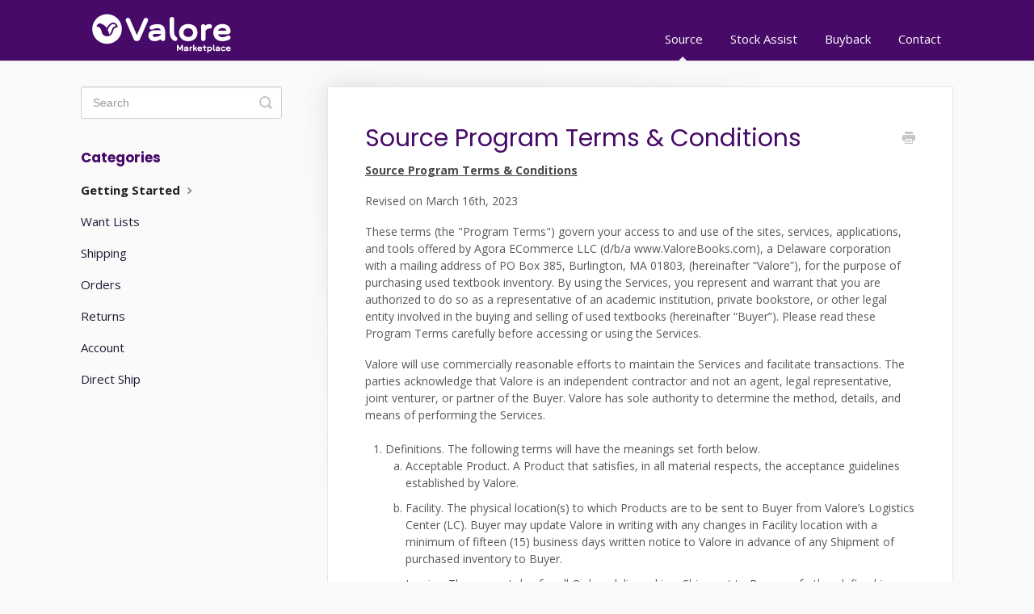

--- FILE ---
content_type: text/html; charset=utf-8
request_url: https://mphelp.valorebooks.com/article/382-source-program-terms-conditions
body_size: 8862
content:


<!DOCTYPE html>
<html>
    
<head>
    <meta charset="utf-8"/>
    <title>Source Program Terms &amp; Conditions - Valore Marketplace Help</title>
    <meta name="viewport" content="width=device-width, maximum-scale=1"/>
    <meta name="apple-mobile-web-app-capable" content="yes"/>
    <meta name="format-detection" content="telephone=no">
    <meta name="description" content="Source Program Terms &amp; Conditions Revised on March 16th, 2023 These terms (the &quot;Program Terms&quot;) govern your access to and use of the sites, services, applicatio"/>
    <meta name="author" content="Valore"/>
    <link rel="canonical" href="https://mphelp.valorebooks.com/article/382-source-program-terms-conditions"/>
    
        
   
            <meta name="twitter:card" content="summary"/>
            <meta name="twitter:title" content="Source Program Terms &amp; Conditions" />
            <meta name="twitter:description" content="Source Program Terms &amp; Conditions Revised on March 16th, 2023 These terms (the &quot;Program Terms&quot;) govern your access to and use of the sites, services, applicatio"/>


    

    
        <link rel="stylesheet" href="//d3eto7onm69fcz.cloudfront.net/assets/stylesheets/launch-1768815850526.css">
    
    <style>
        body { background: #ffffff; }
        .navbar .navbar-inner { background: #ffffff; }
        .navbar .nav li a, 
        .navbar .icon-private-w  { color: #c0c0c0; }
        .navbar .brand, 
        .navbar .nav li a:hover, 
        .navbar .nav li a:focus, 
        .navbar .nav .active a, 
        .navbar .nav .active a:hover, 
        .navbar .nav .active a:focus  { color: #ffffff; }
        .navbar a:hover .icon-private-w, 
        .navbar a:focus .icon-private-w, 
        .navbar .active a .icon-private-w, 
        .navbar .active a:hover .icon-private-w, 
        .navbar .active a:focus .icon-private-w { color: #ffffff; }
        #serp-dd .result a:hover,
        #serp-dd .result > li.active,
        #fullArticle strong a,
        #fullArticle a strong,
        .collection a,
        .contentWrapper a,
        .most-pop-articles .popArticles a,
        .most-pop-articles .popArticles a:hover span,
        .category-list .category .article-count,
        .category-list .category:hover .article-count { color: #4381b5; }
        #fullArticle, 
        #fullArticle p, 
        #fullArticle ul, 
        #fullArticle ol, 
        #fullArticle li, 
        #fullArticle div, 
        #fullArticle blockquote, 
        #fullArticle dd, 
        #fullArticle table { color:#585858; }
    </style>
    
        <link rel="stylesheet" href="//s3.amazonaws.com/helpscout.net/docs/assets/5e973bda04286364bc9865ff/attachments/61d36cd02c86b66933f57c23/vb-b2b.css">
    
    <link rel="apple-touch-icon-precomposed" href="//d3eto7onm69fcz.cloudfront.net/assets/ico/touch-152.png">
    <link rel="shortcut icon" type="image/png" href="//d33v4339jhl8k0.cloudfront.net/docs/assets/5e973bda04286364bc9865ff/images/61d36d5b6e49f25358bca6ba/favicon-32x32.png">
    <!--[if lt IE 9]>
    
        <script src="//d3eto7onm69fcz.cloudfront.net/assets/javascripts/html5shiv.min.js"></script>
    
    <![endif]-->
    
        <script type="application/ld+json">
        {"@context":"https://schema.org","@type":"WebSite","url":"https://mphelp.valorebooks.com","potentialAction":{"@type":"SearchAction","target":"https://mphelp.valorebooks.com/search?query={query}","query-input":"required name=query"}}
        </script>
    
        <script type="application/ld+json">
        {"@context":"https://schema.org","@type":"BreadcrumbList","itemListElement":[{"@type":"ListItem","position":1,"name":"Valore Marketplace Help","item":"https://mphelp.valorebooks.com"},{"@type":"ListItem","position":2,"name":"Source","item":"https://mphelp.valorebooks.com/collection/271-source"},{"@type":"ListItem","position":3,"name":"Source Program Terms & Conditions","item":"https://mphelp.valorebooks.com/article/382-source-program-terms-conditions"}]}
        </script>
    
    
        <script type="text/javascript">
  (function() {
    function customScript() {
var currentYear = new Date().getFullYear();
var $foot = $('footer');

$foot.find('p').remove();

$foot.append('<div style="text-align:center">'+'© <a href="https://www.valorebooks.com/" target="_blank">ValoreBooks</a> ' + currentYear + '. Icons by <a href="https://www.flaticon.com/authors/freepik" target="_blank">Freepik</a>. Powered by <a href="https://www.helpscout.com/" target="_blank">Help Scout</a>. '+'<p></div>');

$foot = $('footer').remove();
$('#contentArea').after($foot);
    }
    if (window.addEventListener) {
      window.addEventListener("load",customScript,false);
    } else if (window.attachEvent) {
      window.attachEvent("onload",customScript);
    }
  })()
</script>
    
</head>
    
    <body>
        
<header id="mainNav" class="navbar">
    <div class="navbar-inner">
        <div class="container-fluid">
            <a class="brand" href="/">
            
                
                    <img src="//d33v4339jhl8k0.cloudfront.net/docs/assets/5e973bda04286364bc9865ff/images/5ec469a22c7d3a5ea54b6ace/blank-png-1.png" alt="Valore Marketplace Help" width="75" height="75">
                

            
            </a>
            
                <button type="button" class="btn btn-navbar" data-toggle="collapse" data-target=".nav-collapse">
                    <span class="sr-only">Toggle Navigation</span>
                    <span class="icon-bar"></span>
                    <span class="icon-bar"></span>
                    <span class="icon-bar"></span>
                </button>
            
            <div class="nav-collapse collapse">
                <nav role="navigation"><!-- added for accessibility -->
                <ul class="nav">
                    
                    
                        
                            <li  class="active"  id="source"><a href="/collection/271-source">Source  <b class="caret"></b></a></li>
                        
                            <li  id="stock-assist"><a href="/collection/349-stock-assist">Stock Assist  <b class="caret"></b></a></li>
                        
                            <li  id="buyback"><a href="/collection/277-buyback">Buyback  <b class="caret"></b></a></li>
                        
                    
                    
                        <li id="contact"><a href="#" class="contactUs" onclick="window.Beacon('open')">Contact</a></li>
                        <li id="contactMobile"><a href="#" class="contactUs" onclick="window.Beacon('open')">Contact</a></li>
                    
                </ul>
                </nav>
            </div><!--/.nav-collapse -->
        </div><!--/container-->
    </div><!--/navbar-inner-->
</header>
        <section id="contentArea" class="container-fluid">
            <div class="row-fluid">
                <section id="main-content" class="span9">
                    <div class="contentWrapper">
                        
    
    <article id="fullArticle">
        <h1 class="title">Source Program Terms &amp; Conditions</h1>
    
        <a href="javascript:window.print()" class="printArticle" title="Print this article" aria-label="Print this Article"><i class="icon-print"></i></a>
        <p><strong><u>Source Program Terms &amp; Conditions</u></strong></p>
<p>Revised on March 16th, 2023</p>
<p>These terms (the "Program Terms") govern your access to and use of the sites, services, applications, and tools offered by Agora ECommerce LLC (d/b/a www.ValoreBooks.com), a Delaware corporation with a mailing address of PO Box 385, Burlington, MA 01803, (hereinafter “Valore”), for the purpose of purchasing used textbook inventory. By using the Services, you represent and warrant that you are authorized to do so as a representative of an academic institution, private bookstore, or other legal entity involved in the buying and selling of used textbooks (hereinafter “Buyer”). Please read these Program Terms carefully before accessing or using the Services.</p>
<p>Valore will use commercially reasonable efforts to maintain the Services and facilitate transactions. The parties acknowledge that Valore is an independent contractor and not an agent, legal representative, joint venturer, or partner of the Buyer. Valore has sole authority to determine the method, details, and means of performing the Services.</p>
<ol>
 <li>Definitions. The following terms will have the meanings set forth below.
  <ol>
   <li>Acceptable Product. A Product that satisfies, in all material respects, the acceptance guidelines established by Valore.</li>
   <li>Facility. The physical location(s) to which Products are to be sent to Buyer from Valore’s Logistics Center (LC). Buyer may update Valore in writing with any changes in Facility location with a minimum of fifteen (15) business days written notice to Valore in advance of any Shipment of purchased inventory to Buyer.</li>
   <li>Invoice. The amount due for all Orders delivered in a Shipment to Buyer as further defined in Section 4 below.</li>
   <li>Logistics Center (“LC”). A facility operated by an agent of Valore that performs Processing on behalf of Valore.</li>
   <li>Order. The purchase of a Product listed in the Want List that will be fulfilled by Valore pursuant to the Services.</li>
   <li>Price. The maximum amount a Buyer agrees to pay to purchase a Product in any given transaction.</li>
   <li>Processing. The receipt, evaluation, grading and aggregation of Buyer Orders performed at an LC pursuant to the Services and the preparation of these Orders for Shipment.</li>
   <li>Product. Any textbook, in new or used condition, or any other publication desired that is part of a Buyer’s Want List.</li>
   <li>Refunds. Any Product deemed an Unacceptable Product by Buyer, subject to limitations as further defined in Section 4.3 below, and returned to Valore.</li>
   <li>Return Location. The physical location to which Buyer will ship Refund returns to Valore.</li>
   <li>Seller. Any party that lists Products on the Site for purposes of selling them.</li>
   <li>Shipment. The receipt by a Buyer-specified third party carrier of a freight shipment of Products from the LC.</li>
   <li>Site. www.valorebooks.com, the internet website owned and operated by Valore, or any other such website through which Valore offers its Services to Buyer.</li>
   <li>Unacceptable Product. A Product received by the LC or sent to Buyer in a damaged or unusable condition as determined from guidelines established in the specifications of the Services. An item in poor quality with several flaws. ValoreBooks does not allow these items in our marketplace.</li>
   <li>Use Conditions and Guidelines. Valore policy regarding use of the Site posted thereon by Valore and incorporated into these Program Terms and made a part hereof, which policy may be amended, changed or modified from time to time at the sole discretion of Valore.</li>
   <li>Want List. A list provided to Valore by Buyer setting forth: (a) Products that Buyer desires to purchase defined by an ISBN number or other common product identifier; (b) the quantity of each Product that Buyer desires to purchase; and (c) the maximum Price for each Product that will be guaranteed at the time an Order is placed and filled. The Want List may also be referred to as a “Buyback Guide.”</li>
  </ol></li>
 <li>Buyer Obligations.
  <ol>
   <li>The Buyer shall submit a Want List in an electronic format that is acceptable to Valore, and shall be responsible for updating the list as desired from time to time.</li>
   <li>The Buyer shall be committed to purchasing Products from Valore that have been included in the Want List and have been matched with a Seller to create an Order.</li>
   <li>The Buyer shall pay the Price listed in the Want List (or a lower price if the Products are available at a lower cost) for all Orders shipped and received at its Facility, minus any Refunds.</li>
   <li>The Buyer is responsible for selecting a common carrier from Valore’s marketplace. Upon Buyer’s selection, the common carrier will be responsible for making all shipping arrangements and delivery shall pass to the Buyer as F.O.B shipping point.</li>
   <li>The Buyer shall inform Valore of the frequency of shipments of Products to its Facility and of the necessary shipping information for the shipment of Products to its Facility, which will be done at the Buyer's cost through a shipper selected by the Buyer.</li>
   <li>The Buyer shall pay for shipping of all Orders to its Facility, as well as all Unacceptable Products and returns to the Return Location, as provided by Section 4.3.</li>
   <li>The Buyer reserves the right to pause transactions at its sole discretion. However, Orders established prior to pausing the Buyer's account are still the responsibility of the Buyer if the Products are accepted in accordance with these Program Terms.</li>
  </ol></li>
 <li>Valore Obligations.
  <ol>
   <li>Valore shall use commercially reasonable efforts to maintain the Services for Buyers, but reserves the right at any time and for any reason to reject, refuse or cancel any Order, whether or not the Order has been previously confirmed. Valore may also terminate the Buyer's right to receive the Services and to participate in the Source Program at any time and for any reason, in its sole discretion.</li>
   <li>Valore or its designated agent(s) may purchase Products from Sellers or other third parties directly from time to time and re-sell the Products to the Buyer in accordance with the Buyer's Want List, creating Buyer Orders. Valore shall have all title, right, and interests in the Products prior to selling them to the Buyer.</li>
   <li>Valore's LC shall receive shipments of Products, process them according to the specifications of the Services and industry standards, and remove Products deemed to be Unacceptable from the Buyer Orders. The Buyer shall have no further obligation in such cases.</li>
   <li>Valore shall provide regular status notifications to the Buyer through the Services regarding the status of the Orders that Valore has secured for the Buyer.</li>
   <li>Valore reserves the right to pause the Buyer's transactions at its sole discretion. Orders established prior to pausing the Buyer's account are still the responsibility of the Buyer if the Products are accepted in accordance with these Program Terms.</li>
  </ol></li>
 <li>Payment Terms and Conditions.
  <ol>
   <li>The Buyer must pay Valore within thirty (30) days of the statement date of an Invoice, which will be generated after an Order has been shipped. Payment must be made in U.S. dollars and can be made via ACH transfer to the bank instructions provided by Valore, check, or another mutually agreed-upon method.</li>
   <li>Valore reserves the right to pause Buyer transactions if balances are unpaid, as determined by Valore.</li>
   <li>Returns. The Buyer has the right to return Products deemed to be Unacceptable Products within twenty-one (21) business days of delivery. The Buyer is responsible for shipping costs of the returned Products. Valore is not responsible for any Products that are lost in transit or not received by Valore at the Return Location. Valore will process the Buyer’s refund upon receipt of the returned product.</li>
   <li>Refunds. Any credit for returned Products will be held on account and applied to the next Buyer Order placed with Valore. Refunds will be credited upon verified receipt of the returned Products by Valore.</li>
   <li>Risk of Loss. All items purchased from Valore are shipped via the Buyer’s selected carrier. Risk of loss and title for such items pass to Buyer upon Valore’s delivery to the selected carrier.</li>
  </ol></li>
 <li>Warranties.
  <ol>
   <li>General. Each party warrants to the other party that it has sufficient right and authority to enter into these Program Terms, and to grant the rights and assume all their respective rights and obligations set forth herein.</li>
   <li>DISCLAIMER OF WARRANTIES. EXCEPT AS EXPRESSLY PROVIDED IN THESE PROGRAM TERMS, NEITHER PARTY MAKES ANY REPRESENTATIONS OR WARRANTIES REGARDING THESE PROGRAM TERMS, THE SERVICES, THE PRODUCTS, OR THE TRANSACTIONS CONTEMPLATED HEREBY, INCLUDING ANY IMPLIED WARRANTIES OF MERCHANTABILITY, FITNESS FOR A PARTICULAR PURPOSE, NON-INFRINGEMENT, OR IMPLIED WARRANTIES ARISING FROM THE COURSE OF DEALING, PERFORMANCE, OR USAGE OF TRADE. VALORE SPECIFICALLY DISCLAIMS ANY REPRESENTATIONS OR WARRANTIES REGARDING:
    <ol>
     <li>THE OPERATION OF THE SITE AND SERVICES,</li>
     <li>THE PRODUCTS, AND</li>
     <li>PRODUCT CONDITION. ALL PRODUCTS ACQUIRED OR TRANSFERRED AS A RESULT OF USING VALORE’S SERVICES ARE ACQUIRED OR TRANSFERRED ON AN "AS IS," "AS AVAILABLE," AND "WITH ALL FAULTS" BASIS TO THE BUYER.</li>
    </ol></li>
  </ol></li>
 <li>Limitation of Liability and Force Majeure.
  <ol>
   <li>Limitation of Liability. To the fullest extent permitted by law, neither party shall be liable for any special, indirect, incidental, consequential, punitive, exemplary, or other similar damages, including without limitation, loss of revenue or profits, arising out of or in any way related to these Program Terms, the Services, the Products, or the transactions contemplated herein, even if the party has been advised of the possibility of such damages. Valore's total liability to the Buyer for any and all claims and damages arising from these Program Terms, the Services, the Products, and the transactions contemplated herein shall not exceed the payments owed or paid by the Buyer to Valore in the immediately preceding three (3) month period that gave rise to the claim. The pricing offered by Valore reflects this allocation of risk and the limitation of liability specified in this section.</li>
   <li>Force Majeure. Neither party shall be responsible for any failure to perform its obligations under these Program Terms (other than obligations to pay money) that is caused by an event beyond its reasonable control, including but not limited to wars, riots, labor strikes, natural disasters, the infrastructure of the Internet, or any law, regulation, ordinance, or other act or order of any court, government, or governmental agency.</li>
  </ol></li>
 <li>General Provisions
  <ol>
   <li>Entire Agreement. These Program Terms, together with the Use Conditions and Guidelines, constitute the entire agreement between Valore and Buyer and supersede all prior communications between the parties with respect to the subject matter of these Program Terms. Any conflicting terms in any purchase order issued by Buyer shall have no force or effect, even if accepted by Valore. These Program Terms shall be interpreted fairly and in accordance with the plain meaning of its terms.</li>
   <li>Changes to Service. Valore reserves the right to add or remove features and functionalities of the Services at any time and to modify these Program Terms and Use Conditions and Guidelines at any time. Any modifications will be posted on Valore's webpage and will become effective 14 days after posting, unless they relate to new functions of the Services or are made for legal reasons, in which case they will be effective immediately. BUYER AGREES THAT IF BUYER CHOOSES TO NOT AGREE WITH ANY MODIFIED TERMS, BUYER'S SOLE REMEDY IS TO CEASE PARTICIPATION IN THE SOURCE PROGRAM.</li>
   <li>Relationship of the Parties. Valore and Buyer are independent contractors and no provisions of these Program Terms shall create any partnership, employment, or agency relationship between the parties. Neither party shall make any contract, warranty, or representation or assume or create any obligation on behalf of the other party.</li>
   <li>Notices. Any notice, request, or other communication under these Program Terms must be in writing and will be deemed delivered on the delivery date if delivered personally, one business day after being sent by overnight carrier with written verification of receipt, or five business days after being sent by U.S. certified mail, return receipt requested, or any other rapid mail delivery service with a receipt. Either party may change its address by providing written notice to the other party.</li>
   <li>No Third-Party Beneficiaries. These Program Terms do not confer any rights, benefits, or remedies to any third party.</li>
   <li>Waiver and Severability. Any waiver of a party's performance of its obligations under these Program Terms must be in writing and signed by an authorized representative of the other party and shall only be effective with respect to the specific obligation described in the waiver. Failure to exercise any rights under these Program Terms shall not be deemed a waiver or forfeiture of such rights. The invalidity of one or more provisions of these Program Terms shall not affect the validity of the other provisions and these Program Terms shall be construed as if such invalid provisions were omitted.</li>
   <li>Governing Law. These Program Terms shall be governed by the laws of the State of Delaware, USA, without regard to its conflict of law provisions. BUYER AGREES TO RESOLVE ALL CONFLICTS IN ACCORDANCE WITH THE LAWS OF THE STATE OF DELAWARE, USA, AND AGREES THAT THERE SHALL BE NO REGARD TO CONFLICT OF LAW PROVISIONS.</li>
  </ol></li>
</ol>
<p>To contact Valore regarding your participation in the Source Program, please mail or email:</p>
<p>ValoreBooks</p>
<p>PO Box 385</p>
<p>Burlington, MA 01803</p>
<p>solutions@valore.com</p>
<p>(888) 825-6731</p>
    </article>
    

    <section class="articleFoot">
    
        <i class="icon-contact"></i>
        <p class="help">Still need help?
            <a id="sbContact" href="#" class="contactUs" onclick="window.Beacon('open')">Contact Us</a>
            <a id="sbContactMobile" href="#" class="contactUs" onclick="window.Beacon('open')">Contact Us</a>
        </p>
    

    <time class="lu" datetime=2024-02-26 >Last updated on February 26, 2024</time>
    </section>

                    </div><!--/contentWrapper-->
                    
                </section><!--/content-->
                <aside id="sidebar" class="span3">
                 

<form action="/search" method="GET" id="searchBar" class="sm" autocomplete="off">
    
                    <input type="hidden" name="collectionId" value="5eb582da042863474d1a6697"/>
                    <input type="text" name="query" title="search-query" class="search-query" placeholder="Search" value="" aria-label="Search" />
                    <button type="submit">
                        <span class="sr-only">Toggle Search</span>
                        <i class="icon-search"></i>
                    </button>
                    <div id="serp-dd" style="display: none;" class="sb">
                        <ul class="result">
                        </ul>
                    </div>
                
</form>

                
                    <h3>Categories</h3>
                    <ul class="nav nav-list">
                    
                        
                            <li  class="active" ><a href="/category/293-getting-started">Getting Started  <i class="icon-arrow"></i></a></li>
                        
                    
                        
                            <li ><a href="/category/283-source-wantlists">Want Lists  <i class="icon-arrow"></i></a></li>
                        
                    
                        
                            <li ><a href="/category/292-shipping">Shipping  <i class="icon-arrow"></i></a></li>
                        
                    
                        
                            <li ><a href="/category/295-orders">Orders  <i class="icon-arrow"></i></a></li>
                        
                    
                        
                            <li ><a href="/category/282-source-returns">Returns  <i class="icon-arrow"></i></a></li>
                        
                    
                        
                            <li ><a href="/category/375-account">Account  <i class="icon-arrow"></i></a></li>
                        
                    
                        
                            <li ><a href="/category/345-direct-ship">Direct Ship  <i class="icon-arrow"></i></a></li>
                        
                    
                    </ul>
                
                </aside><!--/span-->
            </div><!--/row-->
            <div id="noResults" style="display:none;">No results found</div>
            <footer>
                

<p>&copy;
    
        Valore
    
    2026. <span>Powered by <a rel="nofollow noopener noreferrer" href="https://www.helpscout.com/docs-refer/?co=Valore&utm_source=docs&utm_medium=footerlink&utm_campaign=Docs+Branding" target="_blank">Help Scout</a></span>
    
        
    
</p>

            </footer>
        </section><!--/.fluid-container-->
        
            

<script id="beaconLoader" type="text/javascript">!function(e,t,n){function a(){var e=t.getElementsByTagName("script")[0],n=t.createElement("script");n.type="text/javascript",n.async=!0,n.src="https://beacon-v2.helpscout.net",e.parentNode.insertBefore(n,e)}if(e.Beacon=n=function(t,n,a){e.Beacon.readyQueue.push({method:t,options:n,data:a})},n.readyQueue=[],"complete"===t.readyState)return a();e.attachEvent?e.attachEvent("onload",a):e.addEventListener("load",a,!1)}(window,document,window.Beacon||function(){});</script>
<script type="text/javascript">window.Beacon('init', 'b3be832c-8e2a-4157-a206-ec0c3972b2ed')</script>

<script type="text/javascript">
    function hashChanged() {
        var hash = window.location.hash.substring(1); 
        if (hash === 'contact') {
            window.Beacon('open')
        }
    }

    if (window.location.hash) {
        hashChanged()
    }

    window.onhashchange = function () {
        hashChanged()
    }

    window.addEventListener('hashchange', hashChanged, false);

</script>

        
        
    <script src="//d3eto7onm69fcz.cloudfront.net/assets/javascripts/app4.min.js"></script>

<script>
// keep iOS links from opening safari
if(("standalone" in window.navigator) && window.navigator.standalone){
// If you want to prevent remote links in standalone web apps opening Mobile Safari, change 'remotes' to true
var noddy, remotes = false;
document.addEventListener('click', function(event) {
noddy = event.target;
while(noddy.nodeName !== "A" && noddy.nodeName !== "HTML") {
noddy = noddy.parentNode;
}

if('href' in noddy && noddy.href.indexOf('http') !== -1 && (noddy.href.indexOf(document.location.host) !== -1 || remotes)){
event.preventDefault();
document.location.href = noddy.href;
}

},false);
}
</script>
        
    </body>
</html>




--- FILE ---
content_type: text/css
request_url: https://s3.amazonaws.com/helpscout.net/docs/assets/5e973bda04286364bc9865ff/attachments/61d36cd02c86b66933f57c23/vb-b2b.css
body_size: 5147
content:
@import url('https://fonts.googleapis.com/css2?family=Open+Sans:ital,wght@0,300;0,400;0,500;0,600;0,700;0,800;1,300;1,400;1,500;1,600;1,700;1,800&family=Poppins:ital,wght@0,100;0,200;0,300;0,400;0,500;0,600;0,700;0,800;0,900;1,100;1,200;1,300;1,400;1,500;1,600;1,700;1,800;1,900&display=swap');

/* Global styles */

body {
  background-color: #FAFAFA;
  font-size: 14px;
  font-family: "Open sans",sans-serif !important;
  color: #1E1A34;
}


/* Header */

.navbar .navbar-inner {
  background-color: #470A68;
}

.navbar .nav li a,
.navbar .icon-private-w {
  font-size: 15px;
  color: #fff;
  transition: color 0.2s;
}

.navbar .brand {
  background: url('https://images.valorebooks.com/valorebooks-help/marketplace-help/svg/Valore-Marketplace_Valore+Marketplace+White.svg') no-repeat;
  background-size: 200px auto !important;
  background-repeat: no-repeat;
  padding: 0;
  width: 220px;
}

/* Search */

#docsSearch {
  height: 180px;
  border: none;
  background-color: #470A68;
  margin-bottom: 30px;
  position: relative;
  color: #ffffff;
  background: url('https://images.valorebooks.com/valorebooks-help/4-buyhelpbg.jpeg');
  background-size: 500px;
  background-repeat: repeat-x;
  border-bottom: none;
}

#searchBar {
  font-size: 12px;
}

#searchBar button {
  background-color: #470A68;
  border-color: #470A68;
}

/* Categories */

.collection-category {
  width: 90%;
  margin: 0 auto;
  display: flex;
  flex-direction: column;
  justify-content: center;

}

.category-list {
  display: flex;
  flex-wrap: wrap;
  justify-content: center;
}

.category-list .category {
  background-color: #FFF;
  border: none;
  border-radius: 4px;
  box-shadow: rgba(0, 0, 0, 0.03) 0px 0px 0px 1px,
  rgb(241, 243, 245) 0px 2px 10px 0px,
  rgba(0, 0, 0, 0.05) 0px 3px 3px 0px;
  box-sizing: border-box;
  display: inline-block;
  padding: 90px 50px 40px;
  height: 185px;
  max-width: 300px;
  margin: 0 15px 30px 15px !important;
}

.category-list .category:hover {
  background-color: #FFF;
  box-shadow: rgba(0, 0, 0, 0.06) 0px 0px 0px 1px,
  rgba(220, 223, 226, 0.3) 0px 30px 60px 0px,
  rgba(0, 0, 0, 0.1) 0px 8px 20px 0px;
}

.category-list .category,
.category-list .category:hover {
  background-repeat: no-repeat;
  background-position: center 15px;
  background-size: 80px 80px;
}

.collection-category h2 {
  width: 94%;
  display: inline-block;
}

@media screen and (max-width: 768px) {
  .collection-category h2 {
    text-align: center;
  }
}


#category-293 {
  background-image: url('https://images.valorebooks.com/valorebooks-help/help-icons/01_gettingstarted.png');
}

#category-352 {
  background-image: url('https://images.valorebooks.com/valorebooks-help/help-icons/01_gettingstarted.png');
}

#category-289 {
  background-image: url('https://images.valorebooks.com/valorebooks-help/help-icons/01_gettingstarted.png');
}

#category-292 {
  background-image: url('https://images.valorebooks.com/valorebooks-help/help-icons/05_shipping.png');
}

#category-282 {
  background-image: url('https://images.valorebooks.com/valorebooks-help/help-icons/11_returns.png');
}

#category-282 {
  background-image: url('https://images.valorebooks.com/valorebooks-help/help-icons/11_returns.png');
}

#category-283 {
  background-image: url('https://images.valorebooks.com/valorebooks-help/help-icons/10_guides.png');
}

#category-295 {
  background-image: url('https://images.valorebooks.com/valorebooks-help/help-icons/03_inventorymanagement.png');
}


#category-353 {
  background-image: url('https://images.valorebooks.com/valorebooks-help/help-icons/04_ordermanagement.png');
}

#category-354 {
  background-image: url('https://images.valorebooks.com/valorebooks-help/help-icons/05_shipping.png');
}

#category-355 {
  background-image: url('https://images.valorebooks.com/valorebooks-help/help-icons/11_returns.png');
}

#category-291 {
  background-image: url('https://images.valorebooks.com/valorebooks-help/help-icons/04_ordermanagement.png');
}

#category-290 {
  background-image: url('https://images.valorebooks.com/valorebooks-help/help-icons/05_shipping.png');
}

#category-345 {
  background-image: url('https://images.valorebooks.com/valorebooks-help/help-icons/09_rental.png');
}

#category-375 {
  background-image: url('https://images.valorebooks.com/valorebooks-help/help-icons/06_accountmanagement.png');
}

/* Content Sidebar */

#sidebar h3 {
  font-size: 17px;
  text-transform: none;
}

#sidebar .nav-list a {
  font-size: 15px;
  color: #1E1A34;
  padding: 8px 15px 8px 0;
}

/* Content Landing Page */

#categoryHead h1 {
  font-size: 19px;
}

.articleList li {
  font-size: 17px;
}

.articleList li a i {
  display: none;
}

/* Footer */

.footer {
  margin: auto;
  color: #405261;
}


h1, h2, h2 a, h3, h4, h5, h6, .article-count {
  color: #470A68 !important;
}

h1, h2, h3, h4, h5, h6 {
  font-family: "Poppins", sans-serif !important;
}

#docsSearch h1 {
  color: #fff !important;
}


--- FILE ---
content_type: image/svg+xml
request_url: https://images.valorebooks.com/valorebooks-help/marketplace-help/svg/Valore-Marketplace_Valore+Marketplace+White.svg
body_size: 3864
content:
<svg id="Layer_1" data-name="Layer 1" xmlns="http://www.w3.org/2000/svg" viewBox="0 0 1148.61 450.98"><defs><style>.cls-1{fill:#fff;}</style></defs><path class="cls-1" d="M478.88,142.66a11.77,11.77,0,0,1-.42,3c-.28,1.05-.63,2.2-1,3.46L418.93,281.63a16.29,16.29,0,0,1-5.66,6.6,14.82,14.82,0,0,1-8.8,2.83h-12a15,15,0,0,1-8.9-2.93,16.78,16.78,0,0,1-5.77-6.71L320.42,149.16a16.8,16.8,0,0,1-1.26-6.29,15.53,15.53,0,0,1,4.72-11.42,15.29,15.29,0,0,1,11.21-4.72,15,15,0,0,1,8.6,2.73,16.46,16.46,0,0,1,5.86,6.91L398.6,248.93q12.57-28.08,24.84-56.28t24.63-56.28a25.92,25.92,0,0,1,6.39-6.6,13.81,13.81,0,0,1,8.28-3,14.44,14.44,0,0,1,6.08,1.36,17.94,17.94,0,0,1,5.13,3.57,18.25,18.25,0,0,1,3.57,5A13.7,13.7,0,0,1,478.88,142.66Z"/><path class="cls-1" d="M595.21,287.08a14.34,14.34,0,0,1-10.48,4.4h-1.05a14.77,14.77,0,0,1-14.67-12,133.94,133.94,0,0,1-20.23,9,72.55,72.55,0,0,1-24.84,4.2,47.72,47.72,0,0,1-17.29-3A42.07,42.07,0,0,1,493,281.31a36.39,36.39,0,0,1-8.91-12.89A42.56,42.56,0,0,1,481,251.86,37.35,37.35,0,0,1,484.12,236,31,31,0,0,1,493,224.62a37.79,37.79,0,0,1,13.62-6.82,64.32,64.32,0,0,1,17.29-2.2H569a9.58,9.58,0,0,0-2.31-6.18,20.62,20.62,0,0,0-6.08-4.93,31.56,31.56,0,0,0-8.49-3.14,43.69,43.69,0,0,0-9.53-1,48.07,48.07,0,0,0-15.3,2.31,103.1,103.1,0,0,0-11.74,4.61,34.66,34.66,0,0,1-5.76,2.51,16.79,16.79,0,0,1-5.14.84,18.56,18.56,0,0,1-11.11-3.46q-4.82-3.45-4.82-10.16a13,13,0,0,1,2.93-8.28,28.46,28.46,0,0,1,7.66-6.5A57.74,57.74,0,0,1,510,177.25,95.23,95.23,0,0,1,522,173.89c4-.84,7.79-1.46,11.43-1.88a82.27,82.27,0,0,1,9.22-.63,91.92,91.92,0,0,1,23.06,2.72,44.42,44.42,0,0,1,18,9.22,43,43,0,0,1,11.74,17.09q4.19,10.58,4.19,26.3V276.6A14.34,14.34,0,0,1,595.21,287.08Zm-25.36-41.5a5.79,5.79,0,0,0-.21-1.68l-.42-1.26-.42-1.26H523.94a14.29,14.29,0,0,0-8.07,2.62,8.47,8.47,0,0,0-3.87,7.45,10.44,10.44,0,0,0,3.56,8.06,12,12,0,0,0,8.38,3.25q14.46,0,24.63-3.56a108.46,108.46,0,0,0,20.23-9.64A8.09,8.09,0,0,0,569.85,245.58Z"/><path class="cls-1" d="M687,276.81a12.73,12.73,0,0,1-1.57,6.49,14,14,0,0,1-4.09,4.51,19.53,19.53,0,0,1-5.55,2.73,21.06,21.06,0,0,1-6.18.94q-4.62,0-11-3.77a43.71,43.71,0,0,1-12.26-11.53,72.25,72.25,0,0,1-10.06-19.6q-4.2-11.83-4.19-28V135.54a13.73,13.73,0,0,1,4.61-10.8A15.14,15.14,0,0,1,647,120.65h2.09a15.16,15.16,0,0,1,10.28,4.09,13.76,13.76,0,0,1,4.61,10.8v93.9q0,10,2.41,16.56a42.64,42.64,0,0,0,5.34,10.48,27.1,27.1,0,0,0,8,7.12,16.06,16.06,0,0,1,5.24,5.14A14.65,14.65,0,0,1,687,276.81Z"/><path class="cls-1" d="M829.75,232a67,67,0,0,1-4,23,54.35,54.35,0,0,1-12.06,19.39,58.57,58.57,0,0,1-20.43,13.42q-12.37,5-29.14,5t-29.13-5a58.52,58.52,0,0,1-20.44-13.42,54.19,54.19,0,0,1-12.05-19.39,66.75,66.75,0,0,1-4-23,67.65,67.65,0,0,1,4-23,54,54,0,0,1,12.05-19.5A58.5,58.5,0,0,1,735,176q12.36-5,29.13-5,17,0,29.35,5a58.55,58.55,0,0,1,20.43,13.41,53.21,53.21,0,0,1,12,19.39A69.33,69.33,0,0,1,829.75,232Zm-31.86,0a36,36,0,0,0-2-11.95,26,26,0,0,0-6.19-9.85,30.56,30.56,0,0,0-10.48-6.7,46.44,46.44,0,0,0-30.18,0,30,30,0,0,0-10.48,6.81,27,27,0,0,0-6.18,9.85,34.75,34.75,0,0,0-2,11.84,34.09,34.09,0,0,0,2,11.63,27,27,0,0,0,6.18,9.86,29.86,29.86,0,0,0,10.59,6.81,46,46,0,0,0,30,0,29.82,29.82,0,0,0,10.58-6.81,27,27,0,0,0,6.19-9.86A34.33,34.33,0,0,0,797.89,232Z"/><path class="cls-1" d="M930.36,196.38a15.16,15.16,0,0,1-5.24,4.54,18.82,18.82,0,0,1-7.55,1.9,38.09,38.09,0,0,0-13.2,2.09,37.13,37.13,0,0,0-9.54,5,21.14,21.14,0,0,0-5.87,6.48,13.19,13.19,0,0,0-2,6.27v53.95a14,14,0,0,1-4.51,10.56,14.59,14.59,0,0,1-10.37,4.29h-1.26A14.69,14.69,0,0,1,856,276.6V187.1a14.67,14.67,0,0,1,14.88-14.88h1a12.17,12.17,0,0,1,4.5.95,17.2,17.2,0,0,1,4.41,2.53,16.35,16.35,0,0,1,3.25,3.38,8,8,0,0,1,1.46,3.69A60.44,60.44,0,0,1,897,174.65q6.08-3.27,15.09-3.27h2.94a18,18,0,0,1,2.93.21,16.15,16.15,0,0,1,10.38,4.54,13.59,13.59,0,0,1,4.29,10.23v1.47Q932.66,193.33,930.36,196.38Z"/><path class="cls-1" d="M1064.92,267.16a13.21,13.21,0,0,1-3.25,8.7,28.75,28.75,0,0,1-8.49,6.71,63.52,63.52,0,0,1-11.74,4.82,109.52,109.52,0,0,1-13,3.15q-6.51,1.14-12.26,1.67t-9.33.53a80.78,80.78,0,0,1-25.26-3.88A58.31,58.31,0,0,1,961,277.23a54.61,54.61,0,0,1-13.83-19.08q-5-11.31-5-26.2t5-26.3A53.45,53.45,0,0,1,961,186.57a60.53,60.53,0,0,1,20.65-11.63,78.83,78.83,0,0,1,25.26-4,74.68,74.68,0,0,1,23.68,3.56,52.8,52.8,0,0,1,18.34,10.27A45.86,45.86,0,0,1,1060.72,201a53.32,53.32,0,0,1,4.2,21.69,20.63,20.63,0,0,1-2.1,9.54,18.82,18.82,0,0,1-5.66,6.7,24.4,24.4,0,0,1-8.38,3.88,40.53,40.53,0,0,1-10.27,1.26H975.84a17.82,17.82,0,0,0,3.25,7.44,25.72,25.72,0,0,0,6.91,6.5,41.32,41.32,0,0,0,9.64,4.61,35.87,35.87,0,0,0,11.43,1.78,60.15,60.15,0,0,0,19.07-3.14,86.34,86.34,0,0,0,15.3-6.5,24.74,24.74,0,0,1,3.77-1.68,12,12,0,0,1,4-.84,16.21,16.21,0,0,1,11.11,4.09A13.74,13.74,0,0,1,1064.92,267.16Zm-32.49-57a20,20,0,0,0-6.08-6.28,28,28,0,0,0-8.8-3.78,42.16,42.16,0,0,0-10.27-1.25,35.87,35.87,0,0,0-10.59,1.57,39.22,39.22,0,0,0-9.33,4.19,30,30,0,0,0-7.23,6.29,22.34,22.34,0,0,0-4.29,7.86h58.89A16.23,16.23,0,0,0,1032.43,210.15Z"/><path class="cls-1" d="M239.53,173.36a20.77,20.77,0,0,0-9-2c-8.36,0-14.53,5.17-17.47,7.63C207,184,199.23,195.2,191.18,211.1A139.33,139.33,0,0,1,202,243.94c.53-.26,1.06-.53,1.58-.84,9.33-5.42,12.37-15.26,15.59-25.68,3.36-10.88,6.84-22.12,17.85-28.33a31.6,31.6,0,0,1,12.88-3.85C248.41,181.5,245.39,176.24,239.53,173.36Z"/><path class="cls-1" d="M186.74,100.87A105.43,105.43,0,1,0,292.17,206.29,105.42,105.42,0,0,0,186.74,100.87Zm73.47,92.61a7.25,7.25,0,0,1-5.49,2.52h-.28c-.39,0-.79,0-1.2,0a21.93,21.93,0,0,0-10.89,2.59c-7.24,4.08-9.82,12.41-12.8,22.06C226.21,231.47,222,245,209,252.51a45.32,45.32,0,0,1-21.24,5.64h-.41l-.77,0-.68,0A41.52,41.52,0,0,1,166.15,253c-23.11-13.42-15.12-47.47-37-59.79a33,33,0,0,0-17.63-3.87c1-3.8,4.6-15.8,15-20.65,12.6-5.84,26.6,2.68,34.36,7.39A75.42,75.42,0,0,1,184.24,199c5.91-10.64,12.91-20.77,20.59-27.15,8.39-7,19.94-11.37,25.69-11.37a31.11,31.11,0,0,1,13.8,3.16c13.66,6.71,17,21,17.52,23.81A7.17,7.17,0,0,1,260.21,193.48Z"/><path class="cls-1" d="M722.22,363.28A4.26,4.26,0,0,1,717.9,359V337.75c-3.06,5.45-6,10.72-9,16.11a4.41,4.41,0,0,1-7.61-.05l-9-16.12V359a4.37,4.37,0,0,1-4.31,4.25A4.21,4.21,0,0,1,683.8,359V323a4.39,4.39,0,0,1,4.26-4.37h1.19a4.45,4.45,0,0,1,3.8,2.27c4,7.15,8,14.7,12.09,22.14l12.08-22.14a4.37,4.37,0,0,1,3.75-2.27h1.19a4.51,4.51,0,0,1,4.31,4.37v36A4.35,4.35,0,0,1,722.22,363.28Z"/><path class="cls-1" d="M761.49,363.28h-.28a4,4,0,0,1-4-3.23,25.78,25.78,0,0,1-12.2,3.57c-6.81,0-11.63-4.53-11.63-11.06s4.82-9.82,11.63-9.82h12.2c0-2.5-3.63-4.14-7.15-4.14a17.51,17.51,0,0,0-7.32,1.87,6.66,6.66,0,0,1-3,.91c-2.27,0-4.31-1.3-4.31-3.69,0-5,10.55-6.92,14.58-6.92,9.14,0,15.44,3.63,15.44,15v13.51A4.08,4.08,0,0,1,761.49,363.28Zm-4.31-13.56H745c-1.53,0-3.23,1-3.23,2.73a3.12,3.12,0,0,0,3.23,3.06,21.62,21.62,0,0,0,12.15-3.58,2.06,2.06,0,0,0,.28-1.07A2.37,2.37,0,0,0,757.18,349.72Z"/><path class="cls-1" d="M790.55,339.22c-5.4,0-8.29,3.35-8.29,5.39v14.65a4.07,4.07,0,0,1-4,4h-.34a4,4,0,0,1-4-4V335a4,4,0,0,1,4-4h.28c1.59,0,3.58,1.54,3.69,2.84a10.21,10.21,0,0,1,7.21-3.06,14.09,14.09,0,0,1,1.59.06,4.09,4.09,0,0,1,4,4v.39C794.63,339.17,790.55,339.22,790.55,339.22Z"/><path class="cls-1" d="M823.74,363.28h-.45a4.21,4.21,0,0,1-3.41-1.81L812,349.1l-4.59,4.2v6a4.08,4.08,0,0,1-4,4H803a4.16,4.16,0,0,1-4-4v-38.2a4,4,0,0,1,4-4h.34a4,4,0,0,1,4,4v21.28l10.78-10.1a3.13,3.13,0,0,1,2-.62,4,4,0,0,1,4.08,4.09,4,4,0,0,1-1.13,2.83l-4.77,4.77c2.95,4.65,5.79,9.19,8.8,13.85a3.31,3.31,0,0,1,.62,2.1A4,4,0,0,1,823.74,363.28Z"/><path class="cls-1" d="M846.9,363.62c-9.71,0-17.54-5.73-17.54-16.45s7.83-16.52,17.54-16.52c9.42,0,15.72,5.28,15.72,14,0,4-3.18,5.79-7.15,5.79h-17c.39,2.78,4.14,5.5,8.45,5.5a20.64,20.64,0,0,0,9.31-2.61,5.41,5.41,0,0,1,2.1-.68,4.07,4.07,0,0,1,4.26,4C862.62,362,850.87,363.62,846.9,363.62ZM847,338.2c-3.86,0-7.66,2.33-8.51,5.39h15.94C854.44,340.08,850.87,338.2,847,338.2Z"/><path class="cls-1" d="M889.34,340h-6.46v6.47c0,7.2,4.25,9.25,4.25,9.25l.17.11a3.88,3.88,0,0,1,1.82,3.46c0,2.67-2.5,4-4.71,4-3.29,0-10.16-5.33-10.16-17V340h-5.17a4.2,4.2,0,0,1-4-4v-.34a4.12,4.12,0,0,1,4-4h5.17V324.3a4,4,0,0,1,4-4h.57a4,4,0,0,1,4,4v7.32h6.46a4,4,0,0,1,4,4V336A4.07,4.07,0,0,1,889.34,340Z"/><path class="cls-1" d="M915.85,363.62a15.23,15.23,0,0,1-8.12-2.26v10.55a4.05,4.05,0,0,1-4,4h-.34a4,4,0,0,1-4-4V335a4,4,0,0,1,4-4h.34c2.38,0,3.24,1.48,3.86,2.73a13.71,13.71,0,0,1,8.29-3.07c12.08,0,17.7,7.84,17.7,16.46S928,363.62,915.85,363.62Zm0-24.85a9.37,9.37,0,0,0-8.12,4.37,8.28,8.28,0,0,0-.79,4.08,8.45,8.45,0,0,0,.79,3.86,9.11,9.11,0,0,0,8.12,4.43c6.29,0,9.13-3.86,9.13-8.4C925,342.74,922.09,338.77,915.85,338.77Z"/><path class="cls-1" d="M950.35,363.28c-3.29,0-10.16-5.33-10.16-17v-25.2a4,4,0,0,1,4-4h.57a4,4,0,0,1,4,4v25.43c0,7.2,4.25,9.25,4.25,9.25a4,4,0,0,1,2,3.57C955.06,362,952.56,363.28,950.35,363.28Z"/><path class="cls-1" d="M985.81,363.28h-.28a4,4,0,0,1-4-3.23,25.82,25.82,0,0,1-12.2,3.57c-6.81,0-11.64-4.53-11.64-11.06s4.83-9.82,11.64-9.82h12.2c0-2.5-3.63-4.14-7.15-4.14a17.47,17.47,0,0,0-7.32,1.87,6.69,6.69,0,0,1-3,.91c-2.27,0-4.32-1.3-4.32-3.69,0-5,10.56-6.92,14.59-6.92,9.14,0,15.43,3.63,15.43,15v13.51A4.07,4.07,0,0,1,985.81,363.28Zm-4.31-13.56H969.36c-1.53,0-3.24,1-3.24,2.73a3.13,3.13,0,0,0,3.24,3.06,21.59,21.59,0,0,0,12.14-3.58,2,2,0,0,0,.29-1.07A2.31,2.31,0,0,0,981.5,349.72Z"/><path class="cls-1" d="M1013.51,363.62c-9.76,0-17.59-5.73-17.59-16.45,0-11,8-16.52,17.59-16.52,4.6,0,15.15,2.67,15.15,7.55a4,4,0,0,1-4.26,4,4.37,4.37,0,0,1-2.1-.62l.06.05c-2-1.19-5-2.89-8.68-2.89-6.75,0-9.14,4.54-9.14,8.51,0,3.69,2.33,8.29,9,8.29a20.1,20.1,0,0,0,9.25-2.73,5.41,5.41,0,0,1,2.1-.68,4.06,4.06,0,0,1,4.25,4C1029.17,361.53,1017.48,363.62,1013.51,363.62Z"/><path class="cls-1" d="M1049.66,363.62c-9.7,0-17.54-5.73-17.54-16.45s7.84-16.52,17.54-16.52c9.42,0,15.72,5.28,15.72,14,0,4-3.18,5.79-7.15,5.79h-17c.4,2.78,4.14,5.5,8.46,5.5a20.59,20.59,0,0,0,9.3-2.61,5.47,5.47,0,0,1,2.1-.68,4.07,4.07,0,0,1,4.26,4C1065.38,362,1053.63,363.62,1049.66,363.62Zm.11-25.42c-3.86,0-7.66,2.33-8.51,5.39h16C1057.21,340.08,1053.63,338.2,1049.77,338.2Z"/></svg>